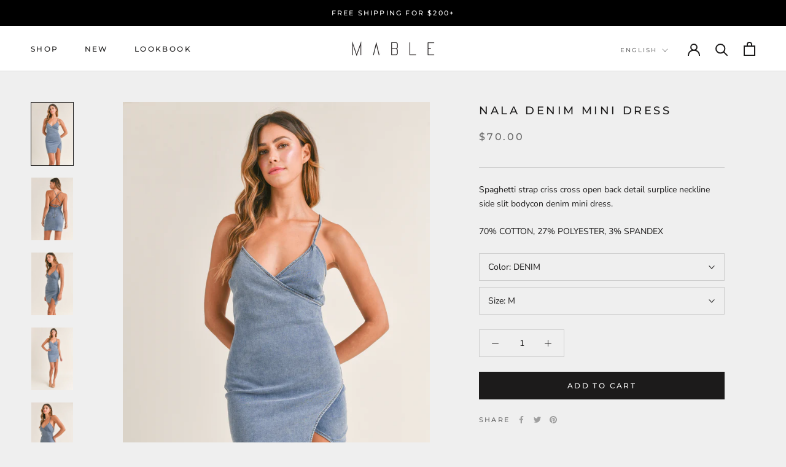

--- FILE ---
content_type: text/javascript
request_url: https://mableclothing.com/cdn/shop/t/16/assets/custom.js?v=183944157590872491501761854660
body_size: -682
content:
//# sourceMappingURL=/cdn/shop/t/16/assets/custom.js.map?v=183944157590872491501761854660
